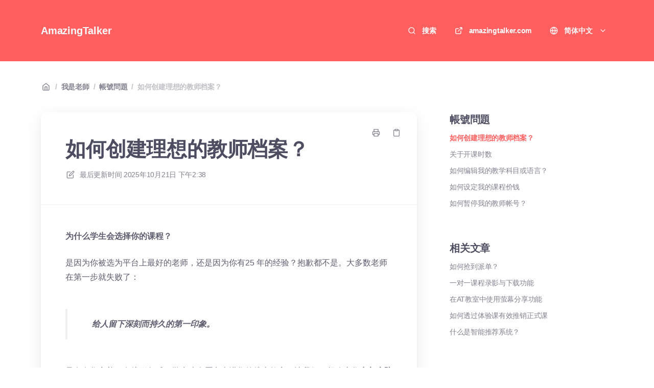

--- FILE ---
content_type: text/html; charset=utf-8
request_url: https://amazingtalker.elevio.help/zh/articles/603
body_size: 14113
content:
<!DOCTYPE html>
<html lang="zh">
  <head prefix="og: http://ogp.me/ns#">
    <title>如何创建理想的教师档案？</title>
    <style>
      body {
        margin: 0;
      }
      .elevio-kb-wrapper {
        -webkit-box-align: center;
        -ms-flex-align: center;
        align-items: center;
        color: #3e4c59;
        display: -webkit-box;
        display: -ms-flexbox;
        display: flex;
        height: 100vh;
        -webkit-box-orient: vertical;
        -webkit-box-direction: normal;
        -ms-flex-direction: column;
        flex-direction: column;
        -webkit-box-pack: center;
        -ms-flex-pack: center;
        justify-content: center;
      }
      .elevio-kb-loading-spinner {
        -webkit-animation-name: elevio-kb-spin;
        animation-name: elevio-kb-spin;
        -webkit-animation-duration: 800ms;
        animation-duration: 800ms;
        -webkit-animation-iteration-count: infinite;
        animation-iteration-count: infinite;
        -webkit-animation-timing-function: linear;
        animation-timing-function: linear;
        block-size: 1.25rem;
        fill: #5644d8;
        inline-size: 1.25rem;
        padding: 0.25rem;
      }
      @-webkit-keyframes elevio-kb-spin {
        from {
          -webkit-transform: rotate(0deg);
          transform: rotate(0deg);
        }
        to {
          -webkit-transform: rotate(360deg);
          transform: rotate(360deg);
        }
      }
      @keyframes elevio-kb-spin {
        from {
          -webkit-transform: rotate(0deg);
          transform: rotate(0deg);
        }
        to {
          -webkit-transform: rotate(360deg);
          transform: rotate(360deg);
        }
      }
    </style>

     
    <link rel="canonical" href="https://amazingtalker.elevio.help/zh/articles/603" />
    <meta property="og:url" content="https://amazingtalker.elevio.help/zh/articles/603" />
      
 
  <meta name="keywords" content="老師頁 老師檔案 創建老師頁 創建老師檔案 教師簡介頁面 老師牆 老師個人資料 teacher page teacher profile Create teacher page Create teacher profile Teacher profile page teacher wall new profile page"></meta>

<meta name="description" content=""></meta>
<meta property="og:description" content=""></meta>


<script type="application/ld+json">{"mainEntity":[{"@type":"Question","name":"如何创建理想的教师档案？","acceptedAnswer":{"@type":"Answer","text":"为什么学生会选择你的课程？\n是因为你被选为平台上最好的老师，还是因为你有25 年的经验？抱歉都不是。大多数老师在第一步就失败了：\n给人留下深刻而持久的第一印象。\n只有在您完善了在线形象后，学生才会愿意走进您的线上教室。让我们一起改变您在每个阶段展示自己的方式。\n1. 聊天室\n该平台将为每个新生匹配大约3 名教师。这是根据学生的需要、预算和可用性来完成的。因此，您将与其他具有相似背景的老师并排展示。你该如何脱颖而出？ \n请在您的首页中间找到教师常用功能，来编辑您的教师页面：\n\n📌 关键点1 - 头像\n拥有清晰专业的个人资料图片至关重要。说直白一点就是大家都会「以貌取人」。 \n📲使用这些应用程序编辑您的个人资料图片\n Click the photo to enlarge\n如何拍一张好的头像\n📌 关键点2 - 标题\n在您的标题中包含您的专业知识和独树一帜的特征。标题不仅提供信息，还需要吸引学生阅读更多内容并与您互动。\n\n2. 老师墙\n“教师墙”是学生可以手动浏览访问的教师公共列表。这不是您的普通简介，您应该在此处将您的个人资料视为您的“教师广告”。\n每卖出一门课，你在老师墙的排名就会上升，从而获得更多的曝光率。这意味着您的个人资料正在和AmazingTalker 提供的最好教师们做比较。以下是您可以脱颖而出的方法：\n\n\n\n📌重点\n让您的介绍简单而高效→ 通过添加表情符号突出显示内容以提高可读性。专注于关键信息而不是长句。\n Click the photo to enlarge\n3.教师简介页面\n恭喜！学生点击了您的个人资料：您现在有5 秒钟的时间说服他们留下来。这是用户决定是否继续阅读所需的平均时间。不要恐慌。以下是需要注意的事项：\n📌重点1\n做一个要点介绍。前3 行需要清晰列出你的优势，让学生信服，认为你值得多读。\n我们发现，句子优美优雅的效率极低。相反，使用格式化技术可以让您直截了当。\n要点列表：\n浓缩精华\n让你多说少写\n明白我们的意思了吗？\n很好。\n📌重点2\n使用段落并优先考虑内容。冗长而杂乱无章的段落阅读起来令人筋疲力尽。帮学生一个忙，从最重要的部分开始定义清晰的部分。把它分成几段，让查找信息变得轻而易举。\n\n\n☑️ 使用此清单查看您更新的个人资料\n照片\n☑ 清晰的脸（需要遮住大部分照片）\n☑ 清晰的背景\n☑ 友善\n标题\n☑ 姓名\n☑ 专业\n☑ 表情符号\n教师墙说明\n☑ 只有短句或关键词\n☑ 表情符号\n个人资料页面说明\n☑ 要点介绍\n☑分段组织\n☑ 短句/无长段\n☑ 有说服力和吸引力\nPS ：需要查看您全新的个人资料页面，但找不到链接？按照下面.gif 中的说明进行操作。\n\n"}}],"@context":"http://schema.org","@type":"FAQPage","name":"如何创建理想的教师档案？","headline":"如何创建理想的教师档案？","author":{"@type":"Person","name":"CS Team","image":"https://www.gravatar.com/avatar/0303636d6a59b33e83391d50c842421f?e=contact@amazingtalker.com&s=300&d=https%3A%2F%2Fui-avatars.com%2Fapi%2F/CS%2BTeam/300/69D59A/FFF/2/0.40"},"copyrightHolder":{"@type":"Organization","name":"AmazingTalker"},"publisher":{"@type":"Organization","name":"AmazingTalker"},"url":"https://amazingtalker.elevio.help/zh/articles/603","image":null,"mainEntityOfPage":"https://amazingtalker.elevio.help/zh/articles/603","dateCreated":"2022-06-24","datePublished":"2025-10-21","dateModified":"2025-10-21"}</script> 

    <meta charset="utf-8" />
    <meta http-equiv="X-UA-Compatible" content="IE=edge" />
    <meta name="viewport" content="width=device-width, initial-scale=1" />

    
    <link
      rel="shortcut icon"
      type="image/png"
      href="https://cdn.elev.io/kb/v2/themes/2/b2b1ed2b-1f59-4e07-b67c-d26c57e67119/assets/favicon.ico"
    />
    

    <link rel="stylesheet" href="https://cdn.elev.io/kb/v2/themes/2/b2b1ed2b-1f59-4e07-b67c-d26c57e67119/styles.css" />
    <link rel="stylesheet" href="https://cdn.elev.io/kb/v2/deployed/59e371d229f1e/8c77feca-1305-4c2e-a605-b29a0c1adff4/styles-snippet.css" />

    <!-- <script
      src="https://js.sentry-cdn.com/7fb0ca92ae2d4dc49fffbe1b145e4511.min.js"
      crossorigin="anonymous"
    ></script> -->

    <script
      defer
      type="text/javascript"
      src="https://cdn.elev.io/kb/v2/themes/2/b2b1ed2b-1f59-4e07-b67c-d26c57e67119/localisation/zh/lang.js"
    ></script>
    <script
      defer
      type="text/javascript"
      src="https://cdn.elev.io/kb/v2/deployed/59e371d229f1e/8c77feca-1305-4c2e-a605-b29a0c1adff4/localisation/zh/lang-snippet.js"
    ></script>

    
    <script type="text/javascript" defer src="https://cdn.elev.io/kb/v2/themes/2/b2b1ed2b-1f59-4e07-b67c-d26c57e67119/script.js"></script>
    
  </head>

  <body class="logged-out article-page">
    <div id="kb-target">
      <div class="elevio-kb-wrapper">
        <svg class="elevio-kb-loading-spinner" viewBox="0 0 24 24">
          <path
            d="M9.65892 0.230582C11.9867 -0.232441 14.3995 0.00519931 16.5922 0.913451C18.7849 1.8217 20.6591 3.35977 21.9776 5.33316C23.2962 7.30655 24 9.62663 24 12H20C20 10.4178 19.5308 8.87104 18.6518 7.55544C17.7727 6.23985 16.5233 5.21447 15.0615 4.60897C13.5997 4.00347 11.9911 3.84504 10.4393 4.15372C8.88744 4.4624 7.46197 5.22433 6.34315 6.34315C5.22433 7.46197 4.4624 8.88744 4.15372 10.4393C3.84504 11.9911 4.00347 13.5997 4.60897 15.0615C5.21447 16.5233 6.23985 17.7727 7.55544 18.6518C8.87104 19.5308 10.4178 20 12 20V24C9.62663 24 7.30655 23.2962 5.33316 21.9776C3.35977 20.6591 1.8217 18.7849 0.913451 16.5922C0.00519943 14.3995 -0.232441 11.9867 0.230582 9.65892C0.693605 7.33115 1.83649 5.19295 3.51472 3.51472C5.19295 1.83649 7.33115 0.693605 9.65892 0.230582Z"
          />
        </svg>
      </div>
    </div>

    <script>
      window.companyUid = '59e371d229f1e';
      window.companyName = 'AmazingTalker';
      window.companyUrl = 'https://amazingtalker.com';
      window.whitelabelEnabled = true;
      window.feedbackEnabled = true;
      window.feedbackEmailFieldHidden = false;
      window.searchAsYouTypeEnabled = false;
      window.agentLoginEnabled = false;
      window.ssoEnabled = false;
      window.ssoForced = false;
      window.ssoUrl = '';
      window.cname = '';
      window.subdomain = 'amazingtalker';
      window.languageId = 'zh';
      window.baseUrl = 'https://amazingtalker.elevio.help';
      window.supportedLanguages = JSON.parse('[{"id":"en","englishName":"English","nativeName":"English"},{"id":"es","englishName":"Spanish","nativeName":"Español"},{"id":"fr","englishName":"French","nativeName":"Français"},{"id":"ja","englishName":"Japanese","nativeName":"日本語"},{"id":"ko","englishName":"Korean","nativeName":"한국어"},{"id":"pt","englishName":"Portuguese","nativeName":"Português"},{"id":"th","englishName":"Thai","nativeName":"ภาษาไทย"},{"id":"zh","englishName":"Simplified Chinese","nativeName":"简体中文"},{"id":"zh-hant","englishName":"Traditional Chinese","nativeName":"繁体中文"}]');
      window.initialData = JSON.parse('{"page":{"pageType":"article","articleId":"603","data":{"article":{"id":"603","title":"如何创建理想的教师档案？","slug":"603","summary":null,"body":"\\u003Cp\\u003E\\u003Cstrong\\u003E为什么学生会选择你的课程？\\u003C\\u002Fstrong\\u003E\\u003C\\u002Fp\\u003E\\u003Cp\\u003E是因为你被选为平台上最好的老师，还是因为你有25 年的经验？抱歉都不是。大多数老师在第一步就失败了：\\u003C\\u002Fp\\u003E\\u003Cblockquote\\u003E\\u003Cp\\u003E\\u003Cstrong\\u003E给人留下深刻而持久的第一印象。\\u003C\\u002Fstrong\\u003E\\u003C\\u002Fp\\u003E\\u003C\\u002Fblockquote\\u003E\\u003Cp\\u003E只有在您完善了在线形象后，学生才会愿意走进您的线上教室。让我们一起改变您\\u003Cstrong\\u003E在每个阶段展示自己的方式。\\u003C\\u002Fstrong\\u003E\\u003C\\u002Fp\\u003E\\u003Ch2\\u003E\\u003Cstrong\\u003E1. 聊天室\\u003C\\u002Fstrong\\u003E\\u003C\\u002Fh2\\u003E\\u003Cp\\u003E该平台将为每个新生匹配大约3 名教师。这是根据学生的需要、预算和可用性来完成的。因此，您将与其他具有相似背景的老师并排展示。你该如何脱颖而出？ \\u003Cimg src=\\"https:\\u002F\\u002Fcdn.elev.io\\u002Ffile\\u002Fuploads\\u002FNghOtOX_g10TRReQwhEzDWJ-7jPNpvAlyjcyiqjPA6E\\u002FVaQ1ESFI3WzgEh_0_dksGDvygTAdcNSTwAXi9phCY1o\\u002F1712208650739-x04.png\\" class=\\"fr-fic fr-dii\\"\\u003E\\u003C\\u002Fp\\u003E\\u003Ch3\\u003E\\u003Cstrong\\u003E\\u003Cu\\u003E请在您的首页中间找到教师常用功能，来编辑您的教师页面：\\u003C\\u002Fu\\u003E\\u003C\\u002Fstrong\\u003E\\u003C\\u002Fh3\\u003E\\u003Cp\\u003E\\u003Cimg src=\\"https:\\u002F\\u002Fcdn.elev.io\\u002Ffile\\u002Fuploads\\u002FNghOtOX_g10TRReQwhEzDWJ-7jPNpvAlyjcyiqjPA6E\\u002FvN79gUQmhlNW7JpWDTVSIFCaaJdj2s5qya2k1WJCKe4\\u002F2024-03-14140954-nTs.png\\" class=\\"fr-fic fr-dii\\"\\u003E\\u003C\\u002Fp\\u003E\\u003Ch3\\u003E\\u003Cstrong\\u003E📌 关键点1 - 头像\\u003C\\u002Fstrong\\u003E\\u003C\\u002Fh3\\u003E\\u003Cp\\u003E拥有清晰专业的个人资料图片至关重要。说直白一点就是大家都会「以貌取人」。 \\u003Cstrong\\u003E\\u003Cstrong\\u003E\\u003Cimg src=\\"https:\\u002F\\u002Fcdn.elev.io\\u002Ffile\\u002Fuploads\\u002FNghOtOX_g10TRReQwhEzDWJ-7jPNpvAlyjcyiqjPA6E\\u002FzOCdyAqMo73D6lCedqMFPFLWB3Bo3N1lHKCzAooUxvk\\u002F1712208650561-OE0.png\\" class=\\"fr-fic fr-dii\\"\\u003E\\u003C\\u002Fstrong\\u003E\\u003Cbr\\u003E\\u003C\\u002Fstrong\\u003E\\u003C\\u002Fp\\u003E\\u003Cul\\u003E\\u003Cli\\u003E\\u003Cp\\u003E📲\\u003Cem\\u003E\\u003Cstrong\\u003E使用这些应用程序编辑您的个人资料图片\\u003C\\u002Fstrong\\u003E\\u003C\\u002Fem\\u003E\\u003Cstrong\\u003E\\u003Cbr\\u003E\\u003C\\u002Fstrong\\u003E\\u003C\\u002Fp\\u003E\\u003C\\u002Fli\\u003E\\u003C\\u002Ful\\u003E\\u003Cp\\u003E\\u003Cspan contenteditable=\\"false\\" draggable=\\"false\\"\\u003E\\u003Cimg src=\\"https:\\u002F\\u002Fcdn.elev.io\\u002Ffile\\u002Fuploads\\u002FNghOtOX_g10TRReQwhEzDWJ-7jPNpvAlyjcyiqjPA6E\\u002FZbwLXZhhQIyk3QzW6NvG1TqW-5GuTTB3IRhpOBC3fWI\\u002FCapture d’écran 2022-05-25 à 13.42.24-0do.png\\" class=\\"fr-fic fr-dii\\"\\u003E \\u003Cspan contenteditable=\\"true\\" spellcheck=\\"false\\"\\u003EClick the photo to enlarge\\u003C\\u002Fspan\\u003E\\u003C\\u002Fspan\\u003E\\u003C\\u002Fp\\u003E\\u003Cul\\u003E\\u003Cli\\u003E\\u003Cp\\u003E\\u003Ca href=\\"https:\\u002F\\u002Ffixthephoto.com\\u002Fhow-to-take-a-good-profile-picture.html\\"\\u003E如何拍一张好的头像\\u003C\\u002Fa\\u003E\\u003C\\u002Fp\\u003E\\u003C\\u002Fli\\u003E\\u003C\\u002Ful\\u003E\\u003Ch3\\u003E\\u003Cstrong\\u003E📌 关键点2 - 标题\\u003C\\u002Fstrong\\u003E\\u003C\\u002Fh3\\u003E\\u003Cp\\u003E在您的标题中包含您的专业知识和独树一帜的特征。标题不仅提供信息，还需要吸引学生阅读更多内容并与您互动。\\u003C\\u002Fp\\u003E\\u003Cp\\u003E\\u003Cimg src=\\"https:\\u002F\\u002Fcdn.elev.io\\u002Ffile\\u002Fuploads\\u002FNghOtOX_g10TRReQwhEzDWJ-7jPNpvAlyjcyiqjPA6E\\u002FM0i4dOxDEzptaFBkhoNq-_qXqvV-QezsS7-WuQ-AB7c\\u002F1712208650268-yes.png\\" class=\\"fr-fic fr-dii\\"\\u003E\\u003C\\u002Fp\\u003E\\u003Ch2\\u003E\\u003Cstrong\\u003E2. 老师墙\\u003C\\u002Fstrong\\u003E\\u003C\\u002Fh2\\u003E\\u003Cp\\u003E&ldquo;教师墙&rdquo;是学生可以手动浏览访问的教师公共列表。这不是您的普通简介，您应该在此处将您的个人资料视为您的&ldquo;教师广告&rdquo;。\\u003C\\u002Fp\\u003E\\u003Cblockquote\\u003E\\u003Cp\\u003E每卖出一门课，你在老师墙的排名就会上升，从而获得更多的曝光率。这意味着您的个人资料正在和AmazingTalker 提供的最好教师们做比较。以下是您可以脱颖而出的方法：\\u003C\\u002Fp\\u003E\\u003C\\u002Fblockquote\\u003E\\u003Ch3\\u003E\\u003Cstrong\\u003E\\u003Cp\\u003E\\u003Cimg src=\\"https:\\u002F\\u002Fcdn.elev.io\\u002Ffile\\u002Fuploads\\u002FNghOtOX_g10TRReQwhEzDWJ-7jPNpvAlyjcyiqjPA6E\\u002FHHl0qStD0ceS53dUk44ujv1m1kuPrCtaksGUZZO7nes\\u002F1712208650910-tms.png\\" class=\\"fr-fic fr-dii\\"\\u003E\\u003C\\u002Fp\\u003E\\u003Cp\\u003E\\u003Cbr\\u003E\\u003C\\u002Fp\\u003E\\u003C\\u002Fstrong\\u003E\\u003C\\u002Fh3\\u003E\\u003Ch3\\u003E\\u003Cp\\u003E\\u003Cstrong\\u003E\\u003Cbr\\u003E\\u003C\\u002Fstrong\\u003E\\u003C\\u002Fp\\u003E\\u003Cstrong\\u003E📌重点\\u003C\\u002Fstrong\\u003E\\u003C\\u002Fh3\\u003E\\u003Cp\\u003E让您的介绍简单而高效&rarr; 通过添加表情符号突出显示内容以提高可读性。\\u003Cstrong\\u003E专注于关键信息而不是长句。\\u003C\\u002Fstrong\\u003E\\u003C\\u002Fp\\u003E\\u003Cp\\u003E\\u003Cspan contenteditable=\\"false\\" draggable=\\"false\\"\\u003E\\u003Cimg src=\\"https:\\u002F\\u002Fcdn.elev.io\\u002Ffile\\u002Fuploads\\u002FNghOtOX_g10TRReQwhEzDWJ-7jPNpvAlyjcyiqjPA6E\\u002FupvAgUY_hIjanGyjFClQ_KLqWqsuslbm-YASwsQ6-Do\\u002FCapture d’écran 2022-05-24 à 19.19.32-Pqc.png\\" class=\\"fr-fic fr-dii\\"\\u003E \\u003Cspan contenteditable=\\"true\\" spellcheck=\\"false\\"\\u003E\\u003Cspan contenteditable=\\"true\\" spellcheck=\\"false\\"\\u003EClick the photo to enlarge\\u003C\\u002Fspan\\u003E\\u003C\\u002Fspan\\u003E\\u003C\\u002Fspan\\u003E\\u003C\\u002Fp\\u003E\\u003Ch2\\u003E\\u003Cstrong\\u003E3.教师简介页面\\u003C\\u002Fstrong\\u003E\\u003C\\u002Fh2\\u003E\\u003Cp\\u003E恭喜！学生点击了您的个人资料：您现在有\\u003Cstrong\\u003E5 秒钟的时间说服他们留下来\\u003C\\u002Fstrong\\u003E。这是用户决定是否继续阅读所需的平均时间。不要恐慌。以下是需要注意的事项：\\u003C\\u002Fp\\u003E\\u003Ch3\\u003E\\u003Cstrong\\u003E📌重点1\\u003C\\u002Fstrong\\u003E\\u003C\\u002Fh3\\u003E\\u003Cp\\u003E做一个要点介绍。\\u003Cstrong\\u003E前3 行需要清晰列出你的优势，让学生信服\\u003C\\u002Fstrong\\u003E，认为你值得多读。\\u003C\\u002Fp\\u003E\\u003Cblockquote\\u003E\\u003Cp\\u003E我们发现，句子优美优雅的效率极低。相反，使用格式化技术可以让您直截了当。\\u003C\\u002Fp\\u003E\\u003C\\u002Fblockquote\\u003E\\u003Cp\\u003E\\u003Cstrong\\u003E要点列表：\\u003C\\u002Fstrong\\u003E\\u003C\\u002Fp\\u003E\\u003Cul\\u003E\\u003Cli\\u003E浓缩精华\\u003C\\u002Fli\\u003E\\u003Cli\\u003E让你\\u003Cstrong\\u003E多\\u003C\\u002Fstrong\\u003E\\u003Cstrong\\u003E说\\u003C\\u002Fstrong\\u003E\\u003Cstrong\\u003E少写\\u003C\\u002Fstrong\\u003E\\u003C\\u002Fli\\u003E\\u003Cli\\u003E明白我们的意思了吗？\\u003C\\u002Fli\\u003E\\u003Cli\\u003E很好。\\u003C\\u002Fli\\u003E\\u003C\\u002Ful\\u003E\\u003Ch3\\u003E\\u003Cstrong\\u003E📌重点2\\u003C\\u002Fstrong\\u003E\\u003C\\u002Fh3\\u003E\\u003Cp\\u003E使用段落并优先考虑内容。\\u003Cstrong\\u003E冗长而杂乱无章的段落\\u003C\\u002Fstrong\\u003E阅读起来令人筋疲力尽。帮学生一个忙，从最重要的部分开始定义清晰的部分。把它分成几段，让查找信息变得轻而易举。\\u003C\\u002Fp\\u003E\\u003Cp\\u003E\\u003Cimg src=\\"https:\\u002F\\u002Fcdn.elev.io\\u002Ffile\\u002Fuploads\\u002FNghOtOX_g10TRReQwhEzDWJ-7jPNpvAlyjcyiqjPA6E\\u002FNkLHc7jyYg053XHXFq_P6KtbUxQM2odGXgexjvBc9Hs\\u002F1656072881768-xTM.png\\" class=\\"fr-fic fr-dii\\"\\u003E\\u003C\\u002Fp\\u003E\\u003Ch2\\u003E\\u003Cbr\\u003E\\u003C\\u002Fh2\\u003E\\u003Ch2\\u003E☑️ 使用此清单查看您更新的个人资料\\u003C\\u002Fh2\\u003E\\u003Cp\\u003E\\u003Cstrong\\u003E照片\\u003C\\u002Fstrong\\u003E\\u003C\\u002Fp\\u003E\\u003Cp\\u003E☑ 清晰的脸（需要遮住大部分照片）\\u003C\\u002Fp\\u003E\\u003Cp\\u003E☑ 清晰的背景\\u003C\\u002Fp\\u003E\\u003Cp\\u003E☑ 友善\\u003C\\u002Fp\\u003E\\u003Chr\\u003E\\u003Cp\\u003E\\u003Cstrong\\u003E标题\\u003C\\u002Fstrong\\u003E\\u003C\\u002Fp\\u003E\\u003Cp\\u003E☑ 姓名\\u003C\\u002Fp\\u003E\\u003Cp\\u003E☑ 专业\\u003C\\u002Fp\\u003E\\u003Cp\\u003E☑ 表情符号\\u003C\\u002Fp\\u003E\\u003Chr\\u003E\\u003Cp\\u003E\\u003Cstrong\\u003E教师墙说明\\u003C\\u002Fstrong\\u003E\\u003C\\u002Fp\\u003E\\u003Cp\\u003E☑ 只有短句或关键词\\u003C\\u002Fp\\u003E\\u003Cp\\u003E☑ 表情符号\\u003C\\u002Fp\\u003E\\u003Chr\\u003E\\u003Cp\\u003E\\u003Cstrong\\u003E个人资料页面说明\\u003C\\u002Fstrong\\u003E\\u003C\\u002Fp\\u003E\\u003Cp\\u003E☑ 要点介绍\\u003C\\u002Fp\\u003E\\u003Cp\\u003E☑\\u003Cspan style=\\"background-color: transparent;\\"\\u003E分段组织\\u003C\\u002Fspan\\u003E\\u003C\\u002Fp\\u003E\\u003Cp\\u003E☑ 短句\\u002F无长段\\u003C\\u002Fp\\u003E\\u003Cp\\u003E☑ 有说服力和吸引力\\u003C\\u002Fp\\u003E\\u003Cp\\u003E\\u003Cstrong\\u003EPS\\u003C\\u002Fstrong\\u003E ：需要查看您全新的个人资料页面，但找不到链接？按照下面.gif 中的说明进行操作。\\u003C\\u002Fp\\u003E\\u003Cp\\u003E\\u003Cimg src=\\"https:\\u002F\\u002Fcdn.elev.io\\u002Ffile\\u002Fuploads\\u002FNghOtOX_g10TRReQwhEzDWJ-7jPNpvAlyjcyiqjPA6E\\u002FnvTwDjeQ1ZYSQrZA9LO4XW00bwf1ENORii28ih2hNq8\\u002FView profile-5ak.gif\\" class=\\"fr-fic fr-dib\\"\\u003E\\u003C\\u002Fp\\u003E\\u003Cp\\u003E\\u003Cbr\\u003E\\u003C\\u002Fp\\u003E","bodyText":"为什么学生会选择你的课程？\\n是因为你被选为平台上最好的老师，还是因为你有25 年的经验？抱歉都不是。大多数老师在第一步就失败了：\\n给人留下深刻而持久的第一印象。\\n只有在您完善了在线形象后，学生才会愿意走进您的线上教室。让我们一起改变您在每个阶段展示自己的方式。\\n1. 聊天室\\n该平台将为每个新生匹配大约3 名教师。这是根据学生的需要、预算和可用性来完成的。因此，您将与其他具有相似背景的老师并排展示。你该如何脱颖而出？ \\n请在您的首页中间找到教师常用功能，来编辑您的教师页面：\\n\\n📌 关键点1 - 头像\\n拥有清晰专业的个人资料图片至关重要。说直白一点就是大家都会「以貌取人」。 \\n📲使用这些应用程序编辑您的个人资料图片\\n Click the photo to enlarge\\n如何拍一张好的头像\\n📌 关键点2 - 标题\\n在您的标题中包含您的专业知识和独树一帜的特征。标题不仅提供信息，还需要吸引学生阅读更多内容并与您互动。\\n\\n2. 老师墙\\n“教师墙”是学生可以手动浏览访问的教师公共列表。这不是您的普通简介，您应该在此处将您的个人资料视为您的“教师广告”。\\n每卖出一门课，你在老师墙的排名就会上升，从而获得更多的曝光率。这意味着您的个人资料正在和AmazingTalker 提供的最好教师们做比较。以下是您可以脱颖而出的方法：\\n\\n\\n\\n📌重点\\n让您的介绍简单而高效→ 通过添加表情符号突出显示内容以提高可读性。专注于关键信息而不是长句。\\n Click the photo to enlarge\\n3.教师简介页面\\n恭喜！学生点击了您的个人资料：您现在有5 秒钟的时间说服他们留下来。这是用户决定是否继续阅读所需的平均时间。不要恐慌。以下是需要注意的事项：\\n📌重点1\\n做一个要点介绍。前3 行需要清晰列出你的优势，让学生信服，认为你值得多读。\\n我们发现，句子优美优雅的效率极低。相反，使用格式化技术可以让您直截了当。\\n要点列表：\\n浓缩精华\\n让你多说少写\\n明白我们的意思了吗？\\n很好。\\n📌重点2\\n使用段落并优先考虑内容。冗长而杂乱无章的段落阅读起来令人筋疲力尽。帮学生一个忙，从最重要的部分开始定义清晰的部分。把它分成几段，让查找信息变得轻而易举。\\n\\n\\n☑️ 使用此清单查看您更新的个人资料\\n照片\\n☑ 清晰的脸（需要遮住大部分照片）\\n☑ 清晰的背景\\n☑ 友善\\n标题\\n☑ 姓名\\n☑ 专业\\n☑ 表情符号\\n教师墙说明\\n☑ 只有短句或关键词\\n☑ 表情符号\\n个人资料页面说明\\n☑ 要点介绍\\n☑分段组织\\n☑ 短句\\u002F无长段\\n☑ 有说服力和吸引力\\nPS ：需要查看您全新的个人资料页面，但找不到链接？按照下面.gif 中的说明进行操作。\\n\\n","keywords":["老師頁","老師檔案","創建老師頁","創建老師檔案","教師簡介頁面","老師牆","老師個人資料","teacher page","teacher profile","Create teacher page","Create teacher profile","Teacher profile page","teacher wall","new profile page"],"accessControl":{"access":"PUBLIC","isInternal":false,"smartGroups":[]},"featuredImageUrl":null,"createdAt":1656072741000,"lastUpdatedAt":1761057483000,"lastPublishedAt":1761057483000,"author":{"id":"32807","name":"CS Team","avatar":"https:\\u002F\\u002Fwww.gravatar.com\\u002Favatar\\u002F0303636d6a59b33e83391d50c842421f?e=contact@amazingtalker.com&s=300&d=https%3A%2F%2Fui-avatars.com%2Fapi%2F\\u002FCS%2BTeam\\u002F300\\u002F69D59A\\u002FFFF\\u002F2\\u002F0.40"},"wordCount":86,"category":{"id":"230","title":"帳號問題","slug":"230","featuredImageUrl":null,"articles":{"results":[{"id":"603","title":"如何创建理想的教师档案？","slug":"603","summary":null,"lastPublishedAt":1761057483000,"accessControl":{"access":"PUBLIC","isInternal":false}},{"id":"617","title":"关于开课时数","slug":"617","summary":null,"lastPublishedAt":1761057860000,"accessControl":{"access":"PUBLIC","isInternal":false}},{"id":"219","title":"如何编辑我的教学科目或语言？","slug":"219","summary":null,"lastPublishedAt":1761581322000,"accessControl":{"access":"PUBLIC","isInternal":false}},{"id":"305","title":"如何设定我的课程价钱","slug":"305","summary":null,"lastPublishedAt":1761581619000,"accessControl":{"access":"PUBLIC","isInternal":false}},{"id":"596","title":"如何暂停我的教师帐号？","slug":"596","summary":null,"lastPublishedAt":1761585122000,"accessControl":{"access":"PUBLIC","isInternal":false}}],"pageInfo":{"totalCount":5}},"parentCategory":{"id":"228","title":"我是老師","slug":"228","featuredImageUrl":null,"articles":{"results":[],"pageInfo":{"totalCount":0}}},"subCategories":[]}},"relatedArticles":{"results":[{"id":"605","title":"如何抢到派单？","slug":"605","summary":null,"lastPublishedAt":1761060775000,"category":{"id":"233"},"accessControl":{"access":"PUBLIC","isInternal":false}},{"id":"663","title":"一对一课程录影与下载功能","slug":"663","summary":null,"lastPublishedAt":1761587334000,"category":{"id":"223"},"accessControl":{"access":"PUBLIC","isInternal":false}},{"id":"1163","title":"在AT教室中使用萤幕分享功能","slug":"1163-at","summary":null,"lastPublishedAt":1757510521000,"category":{"id":"231"},"accessControl":{"access":"PUBLIC","isInternal":false}},{"id":"620","title":"如何透过体验课有效推销正式课","slug":"620","summary":null,"lastPublishedAt":1757335770000,"category":{"id":"231"},"accessControl":{"access":"PUBLIC","isInternal":false}},{"id":"639","title":"什么是智能推荐系统？","slug":"639","summary":null,"lastPublishedAt":1761058109000,"category":{"id":"233"},"accessControl":{"access":"PUBLIC","isInternal":false}}],"pageInfo":{"totalCount":118}}}},"categoryTree":{"categories":[{"id":"330","title":"系統公告","slug":"330","featuredImageUrl":null,"articles":{"results":[{"id":"1160","title":"您将进入全新线上教室！立即了解如何打造最佳课程体验","slug":"1160","summary":null,"lastPublishedAt":1757416936000,"accessControl":{"access":"PUBLIC","isInternal":false}},{"id":"1136","title":"【重要通知】反诈骗公告","slug":"1136","summary":null,"lastPublishedAt":1761061689000,"accessControl":{"access":"PUBLIC","isInternal":false}},{"id":"1159","title":"10\\u002F20 15:30 (GMT+8) 因AWS全球服務異常導致無法上課問題 將於10\\u002F23 17:00陸續發出補償","slug":"1159-10-20-15-30-gmt-8-aws-10-23-17-00","summary":null,"lastPublishedAt":1761121193000,"accessControl":{"access":"PUBLIC","isInternal":false}},{"id":"1145","title":"For Study Buddy VIPs: Share in the community and get $20!","slug":"1145-for-study-buddy-vips-share-in-the-community-and-get-20","summary":null,"lastPublishedAt":1761070366000,"accessControl":{"access":"PUBLIC","isInternal":false}},{"id":"1146","title":"學伴VIP專屬 社群 Po 拿20美金活動","slug":"1146-vip-po-20","summary":null,"lastPublishedAt":1704437764000,"accessControl":{"access":"PUBLIC","isInternal":false}},{"id":"1201","title":"如何理解与善用「行为评分」？","slug":"1201","summary":null,"lastPublishedAt":1757051098000,"accessControl":{"access":"PUBLIC","isInternal":false}},{"id":"1196","title":"每周预约：设定、修改与常见问题解答","slug":"1196","summary":null,"lastPublishedAt":1761580461000,"accessControl":{"access":"PUBLIC","isInternal":false}},{"id":"1199","title":"每周预约：设定、修改与常见问题解答-老师","slug":"1199","summary":null,"lastPublishedAt":1761580521000,"accessControl":{"access":"PUBLIC","isInternal":false}},{"id":"1192","title":"取消服务费改制：订阅方案提供预约弹性","slug":"1192","summary":null,"lastPublishedAt":1761580952000,"accessControl":{"access":"PUBLIC","isInternal":false}},{"id":"1203","title":"如何理解与善用「卖正式课率」与「体验课关键行为培训」？","slug":"1203","summary":null,"lastPublishedAt":1765953979000,"accessControl":{"access":"PUBLIC","isInternal":false}}],"pageInfo":{"totalCount":10}},"parentCategory":null,"subCategories":[]},{"id":"219","title":"我是學生","slug":"219","featuredImageUrl":null,"articles":{"results":[{"id":"1111","title":"如何在App上联系Amazing Talker客服团队？","slug":"1111-app-amazing-talker","summary":null,"lastPublishedAt":1756387905000,"accessControl":{"access":"PUBLIC","isInternal":false}}],"pageInfo":{"totalCount":1}},"parentCategory":null,"subCategories":[{"id":"220","title":"帳號設定","slug":"220","featuredImageUrl":null,"articles":{"results":[{"id":"863","title":"手机号码重复验证了，如何解除旧帐号中的号码绑定？","slug":"863","summary":null,"lastPublishedAt":1761058582000,"accessControl":{"access":"PUBLIC","isInternal":false}},{"id":"303","title":"如何更新个人资料？","slug":"303","summary":null,"lastPublishedAt":1761059833000,"accessControl":{"access":"PUBLIC","isInternal":false}},{"id":"248","title":"如何连结『线上行事历』提醒上课时间?","slug":"248","summary":null,"lastPublishedAt":1761062467000,"accessControl":{"access":"PUBLIC","isInternal":false}},{"id":"247","title":"我忘记帐号密码，如何重设密码？","slug":"247","summary":null,"lastPublishedAt":1761068720000,"accessControl":{"access":"PUBLIC","isInternal":false}},{"id":"1114","title":"无法登入AmazingTalker，如何寻求帮助？","slug":"1114-amazingtalker","summary":null,"lastPublishedAt":1761668193000,"accessControl":{"access":"PUBLIC","isInternal":false}},{"id":"1137","title":"无法登入帐号怎么办？","slug":"1137","summary":null,"lastPublishedAt":1761669404000,"accessControl":{"access":"PUBLIC","isInternal":false}},{"id":"1179","title":"登入后发现课程都不见了？","slug":"1179","summary":null,"lastPublishedAt":1761670960000,"accessControl":{"access":"PUBLIC","isInternal":false}},{"id":"677","title":"我可以建立多个AmazingTalker帐号吗？","slug":"677-amazingtalker","summary":null,"lastPublishedAt":1761587587000,"accessControl":{"access":"PUBLIC","isInternal":false}}],"pageInfo":{"totalCount":8}}},{"id":"221","title":"付款問題","slug":"221","featuredImageUrl":null,"articles":{"results":[{"id":"172","title":"我是用哪种货币向AmazingTalker 付款？","slug":"172-amazingtalker","summary":null,"lastPublishedAt":1760968703000,"accessControl":{"access":"PUBLIC","isInternal":false}},{"id":"337","title":"如何购买课程？","slug":"337","summary":null,"lastPublishedAt":1760971858000,"accessControl":{"access":"PUBLIC","isInternal":false}},{"id":"167","title":"如果信用卡交易失败，我该怎么办？","slug":"167","summary":null,"lastPublishedAt":1761058918000,"accessControl":{"access":"PUBLIC","isInternal":false}},{"id":"268","title":"如何使用AT 币购买课程？","slug":"268-at","summary":null,"lastPublishedAt":1761059326000,"accessControl":{"access":"PUBLIC","isInternal":false}},{"id":"270","title":"如何使用优惠券？","slug":"270","summary":null,"lastPublishedAt":1761062526000,"accessControl":{"access":"PUBLIC","isInternal":false}},{"id":"227","title":"什么是AT 币？","slug":"227-at","summary":null,"lastPublishedAt":1761068662000,"accessControl":{"access":"PUBLIC","isInternal":false}},{"id":"223","title":"我可以如何付款购买课堂？","slug":"223","summary":null,"lastPublishedAt":1761070503000,"accessControl":{"access":"PUBLIC","isInternal":false}},{"id":"226","title":"信用卡分期付款","slug":"226","summary":null,"lastPublishedAt":1761145076000,"accessControl":{"access":"PUBLIC","isInternal":false}},{"id":"1110","title":"在App如何使用AT 币购买课程？","slug":"1110-app-at","summary":null,"lastPublishedAt":1761667852000,"accessControl":{"access":"PUBLIC","isInternal":false}},{"id":"1122","title":"如何更改\\u002F 删除已储存的信用卡资料？","slug":"1122","summary":null,"lastPublishedAt":1761669155000,"accessControl":{"access":"PUBLIC","isInternal":false}},{"id":"340","title":"如何查看交易纪录、消费明细及发票？","slug":"340","summary":null,"lastPublishedAt":1761581851000,"accessControl":{"access":"PUBLIC","isInternal":false}},{"id":"398","title":"如何申请三联发票(统编)?","slug":"398","summary":null,"lastPublishedAt":1761584243000,"accessControl":{"access":"PUBLIC","isInternal":false}},{"id":"678","title":"如何领取或申请购买证明\\u002F收据明细\\u002F发票 ?","slug":"678","summary":null,"lastPublishedAt":1761587772000,"accessControl":{"access":"PUBLIC","isInternal":false}},{"id":"917","title":"付款失败怎么办，优惠券\\u002FAT币怎么取回?","slug":"917-at","summary":null,"lastPublishedAt":1761656028000,"accessControl":{"access":"PUBLIC","isInternal":false}}],"pageInfo":{"totalCount":14}}},{"id":"223","title":"平台功能","slug":"223","featuredImageUrl":null,"articles":{"results":[{"id":"243","title":"如何开始使用AmazingTalker？","slug":"243-amazingtalker","summary":null,"lastPublishedAt":1760971355000,"accessControl":{"access":"PUBLIC","isInternal":false}},{"id":"272","title":"如何为已完成的课程留下\\u002F 更改评价？","slug":"272","summary":null,"lastPublishedAt":1761059679000,"accessControl":{"access":"PUBLIC","isInternal":false}},{"id":"238","title":"如何联系老师？","slug":"238","summary":null,"lastPublishedAt":1761062321000,"accessControl":{"access":"PUBLIC","isInternal":false}},{"id":"211","title":"如何联系Amazing Talker客服团队？","slug":"211-amazing-talker","summary":null,"lastPublishedAt":1756387686000,"accessControl":{"access":"PUBLIC","isInternal":false}},{"id":"1102","title":"如何下载完课证明\\u002F学习证书？","slug":"1102","summary":null,"lastPublishedAt":1761656530000,"accessControl":{"access":"PUBLIC","isInternal":false}},{"id":"1153","title":"误点选回报问题该怎么办？","slug":"1153","summary":null,"lastPublishedAt":1761669952000,"accessControl":{"access":"PUBLIC","isInternal":false}},{"id":"1193","title":"学生如何取消\\u002F编辑订阅制？","slug":"1193","summary":null,"lastPublishedAt":1761672368000,"accessControl":{"access":"PUBLIC","isInternal":false}},{"id":"240","title":"如何使用智能教师推荐？","slug":"240","summary":null,"lastPublishedAt":1761581404000,"accessControl":{"access":"PUBLIC","isInternal":false}},{"id":"663","title":"一对一课程录影与下载功能","slug":"663","summary":null,"lastPublishedAt":1761587334000,"accessControl":{"access":"PUBLIC","isInternal":false}},{"id":"681","title":"新的AI 功能(AI English Coach) FAQ","slug":"681-ai-ai-english-coach-faq","summary":null,"lastPublishedAt":1761649072000,"accessControl":{"access":"PUBLIC","isInternal":false}},{"id":"683","title":"【免费家教】AI English Coach Bella，让你立即体验提升英语口说能力","slug":"683-ai-english-coach-bella","summary":null,"lastPublishedAt":1761649183000,"accessControl":{"access":"PUBLIC","isInternal":false}}],"pageInfo":{"totalCount":11}}},{"id":"224","title":"平台活動","slug":"224","featuredImageUrl":null,"articles":{"results":[{"id":"145","title":"了解「我的故事」","slug":"145","summary":null,"lastPublishedAt":1761149572000,"accessControl":{"access":"PUBLIC","isInternal":false}},{"id":"595","title":"学伴计画常见问题","slug":"595","summary":null,"lastPublishedAt":1761585049000,"accessControl":{"access":"PUBLIC","isInternal":false}},{"id":"608","title":"完课奖励金和三个月完成10堂课奖金（三个月挑战）是什么？","slug":"608-10","summary":null,"lastPublishedAt":1761585254000,"accessControl":{"access":"PUBLIC","isInternal":false}},{"id":"610","title":"符合活动门槛课程金额＆如何领取完课奖金","slug":"610","summary":null,"lastPublishedAt":1761585494000,"accessControl":{"access":"PUBLIC","isInternal":false}},{"id":"624","title":"如何成为学伴或邀请人?","slug":"624","summary":null,"lastPublishedAt":1761585877000,"accessControl":{"access":"PUBLIC","isInternal":false}}],"pageInfo":{"totalCount":5}}},{"id":"225","title":"課程預約問題","slug":"225","featuredImageUrl":null,"articles":{"results":[{"id":"222","title":"如何预约课程？","slug":"222","summary":null,"lastPublishedAt":1760971070000,"accessControl":{"access":"PUBLIC","isInternal":false}},{"id":"338","title":"如何更改\\u002F延期\\u002F取消已预约好的课程？","slug":"338","summary":null,"lastPublishedAt":1761060278000,"accessControl":{"access":"PUBLIC","isInternal":false}},{"id":"111","title":"已购买的课程有期限吗?","slug":"111","summary":null,"lastPublishedAt":1761061900000,"accessControl":{"access":"PUBLIC","isInternal":false}},{"id":"112","title":"如何延长课程包期限?","slug":"112","summary":null,"lastPublishedAt":1761068491000,"accessControl":{"access":"PUBLIC","isInternal":false}},{"id":"1134","title":"老师涨价了，我能够以原价续课吗？","slug":"1134","summary":null,"lastPublishedAt":1761669220000,"accessControl":{"access":"PUBLIC","isInternal":false}},{"id":"341","title":"如何查看剩余的课程堂数？","slug":"341","summary":null,"lastPublishedAt":1761581923000,"accessControl":{"access":"PUBLIC","isInternal":false}},{"id":"355","title":"临时需要取消课程怎么办？","slug":"355","summary":null,"lastPublishedAt":1761583992000,"accessControl":{"access":"PUBLIC","isInternal":false}}],"pageInfo":{"totalCount":7}}},{"id":"226","title":"申請退課","slug":"226","featuredImageUrl":null,"articles":{"results":[{"id":"1149","title":"如何在App上申请退课（AT币）？","slug":"1149-app-at","summary":null,"lastPublishedAt":1761149336000,"accessControl":{"access":"PUBLIC","isInternal":false}},{"id":"242","title":"如何申请退课（AT币）？","slug":"242-at","summary":null,"lastPublishedAt":1761150161000,"accessControl":{"access":"PUBLIC","isInternal":false}},{"id":"1109","title":"如何使用App申请退课？","slug":"1109-app","summary":null,"lastPublishedAt":1761666692000,"accessControl":{"access":"PUBLIC","isInternal":false}},{"id":"347","title":"如果取消课堂，我可以退款吗？","slug":"347","summary":null,"lastPublishedAt":1761583839000,"accessControl":{"access":"PUBLIC","isInternal":false}},{"id":"915","title":"什么是优惠扣回？","slug":"915","summary":null,"lastPublishedAt":1761655874000,"accessControl":{"access":"PUBLIC","isInternal":false}},{"id":"993","title":"如何办理退款(AT币)？","slug":"993-at","summary":null,"lastPublishedAt":1761656440000,"accessControl":{"access":"PUBLIC","isInternal":false}}],"pageInfo":{"totalCount":6}}},{"id":"227","title":"上課問題","slug":"227","featuredImageUrl":null,"articles":{"results":[{"id":"175","title":"课堂发生问题，该如何回报?","slug":"175","summary":null,"lastPublishedAt":1760968632000,"accessControl":{"access":"PUBLIC","isInternal":false}},{"id":"244","title":"第一次上课如何进教室？","slug":"244","summary":null,"lastPublishedAt":1757429201000,"accessControl":{"access":"PUBLIC","isInternal":false}},{"id":"1166","title":"准备使用AT 教室：学生指南\\n","slug":"1166-at","summary":null,"lastPublishedAt":1757416967000,"accessControl":{"access":"PUBLIC","isInternal":false}},{"id":"299","title":"课堂时间表是根据我的时区吗？","slug":"299","summary":null,"lastPublishedAt":1761581482000,"accessControl":{"access":"PUBLIC","isInternal":false}}],"pageInfo":{"totalCount":4}}}]},{"id":"228","title":"我是老師","slug":"228","featuredImageUrl":null,"articles":{"results":[],"pageInfo":{"totalCount":0}},"parentCategory":null,"subCategories":[{"id":"229","title":"申請流程","slug":"229","featuredImageUrl":null,"articles":{"results":[{"id":"253","title":"我要如何申请成为AmazingTalker教师","slug":"253-amazingtalker","summary":null,"lastPublishedAt":1756299505000,"accessControl":{"access":"PUBLIC","isInternal":false}},{"id":"308","title":"大头贴设定标准","slug":"308","summary":null,"lastPublishedAt":1761059911000,"accessControl":{"access":"PUBLIC","isInternal":false}},{"id":"239","title":"面试课程(Demo Class)是什么？","slug":"239-demo-class","summary":null,"lastPublishedAt":1761148034000,"accessControl":{"access":"PUBLIC","isInternal":false}},{"id":"251","title":"如何准备面试课？成为AmazingTalker教师的必备指南","slug":"251-amazingtalker","summary":null,"lastPublishedAt":1761150452000,"accessControl":{"access":"PUBLIC","isInternal":false}},{"id":"1182","title":"已通过面试，接下来呢？","slug":"1182","summary":null,"lastPublishedAt":1761671286000,"accessControl":{"access":"PUBLIC","isInternal":false}}],"pageInfo":{"totalCount":5}}},{"id":"230","title":"帳號問題","slug":"230","featuredImageUrl":null,"articles":{"results":[{"id":"603","title":"如何创建理想的教师档案？","slug":"603","summary":null,"lastPublishedAt":1761057483000,"accessControl":{"access":"PUBLIC","isInternal":false}},{"id":"617","title":"关于开课时数","slug":"617","summary":null,"lastPublishedAt":1761057860000,"accessControl":{"access":"PUBLIC","isInternal":false}},{"id":"219","title":"如何编辑我的教学科目或语言？","slug":"219","summary":null,"lastPublishedAt":1761581322000,"accessControl":{"access":"PUBLIC","isInternal":false}},{"id":"305","title":"如何设定我的课程价钱","slug":"305","summary":null,"lastPublishedAt":1761581619000,"accessControl":{"access":"PUBLIC","isInternal":false}},{"id":"596","title":"如何暂停我的教师帐号？","slug":"596","summary":null,"lastPublishedAt":1761585122000,"accessControl":{"access":"PUBLIC","isInternal":false}}],"pageInfo":{"totalCount":5}}},{"id":"231","title":"課程問題","slug":"231","featuredImageUrl":null,"articles":{"results":[{"id":"229","title":"新老师如何开始第一次课程？","slug":"229","summary":null,"lastPublishedAt":1757510813000,"accessControl":{"access":"PUBLIC","isInternal":false}},{"id":"204","title":"上课时网路连线不稳怎么办？","slug":"204","summary":null,"lastPublishedAt":1757510593000,"accessControl":{"access":"PUBLIC","isInternal":false}},{"id":"1163","title":"在AT教室中使用萤幕分享功能","slug":"1163-at","summary":null,"lastPublishedAt":1757510521000,"accessControl":{"access":"PUBLIC","isInternal":false}},{"id":"1169","title":"萤幕分享无法正常运作？","slug":"1169","summary":null,"lastPublishedAt":1757510727000,"accessControl":{"access":"PUBLIC","isInternal":false}},{"id":"1162","title":"启用 AT 教室中的麦克风和摄影机权限","slug":"1162-at","summary":null,"lastPublishedAt":1757510671000,"accessControl":{"access":"PUBLIC","isInternal":false}},{"id":"1168","title":"在AT 教室中让学生成为简报分享者","slug":"1168-at","summary":null,"lastPublishedAt":1757510762000,"accessControl":{"access":"PUBLIC","isInternal":false}},{"id":"1175","title":"为 macOS Catalina（10.15）及更高版本启用萤幕共享权限","slug":"1175-macos-catalina-10-15","summary":null,"lastPublishedAt":1757510851000,"accessControl":{"access":"PUBLIC","isInternal":false}},{"id":"1174","title":"分组讨论指导手册","slug":"1174","summary":null,"lastPublishedAt":1761151030000,"accessControl":{"access":"PUBLIC","isInternal":false}},{"id":"620","title":"如何透过体验课有效推销正式课","slug":"620","summary":null,"lastPublishedAt":1757335770000,"accessControl":{"access":"PUBLIC","isInternal":false}},{"id":"312","title":"团体班\\u002F小班课程设定相关","slug":"312","summary":null,"lastPublishedAt":1756300102000,"accessControl":{"access":"PUBLIC","isInternal":false}},{"id":"245","title":"走过路过不可错过的- 团班注意事项","slug":"245","summary":null,"lastPublishedAt":1757335726000,"accessControl":{"access":"PUBLIC","isInternal":false}},{"id":"191","title":"如何设定客制化课程给学生？","slug":"191","summary":null,"lastPublishedAt":1761488407000,"accessControl":{"access":"PUBLIC","isInternal":false}},{"id":"197","title":"我如何更改已预约的课时？ (老师)","slug":"197","summary":null,"lastPublishedAt":1761488620000,"accessControl":{"access":"PUBLIC","isInternal":false}},{"id":"918","title":"我的帐号显示缺课惩罚中，我可以怎么移除惩罚?","slug":"918","summary":null,"lastPublishedAt":1761507214000,"accessControl":{"access":"PUBLIC","isInternal":false}},{"id":"406","title":"教材资源分享","slug":"406","summary":null,"lastPublishedAt":1761580331000,"accessControl":{"access":"PUBLIC","isInternal":false}}],"pageInfo":{"totalCount":15}}},{"id":"232","title":"收入問題","slug":"232","featuredImageUrl":null,"articles":{"results":[{"id":"351","title":"AmazingTalker如何支付我的薪资？","slug":"351-amazingtalker","summary":null,"lastPublishedAt":1761060676000,"accessControl":{"access":"PUBLIC","isInternal":false}},{"id":"234","title":"如何提领您的薪资？","slug":"234","summary":null,"lastPublishedAt":1761149795000,"accessControl":{"access":"PUBLIC","isInternal":false}},{"id":"231","title":"如何设定您的收帐方式？","slug":"231","summary":null,"lastPublishedAt":1761150893000,"accessControl":{"access":"PUBLIC","isInternal":false}},{"id":"246","title":"使用国际汇款收款费用是多少?","slug":"246","summary":null,"lastPublishedAt":1761229314000,"accessControl":{"access":"PUBLIC","isInternal":false}},{"id":"296","title":"使用PayPal 收款费用是多少?","slug":"296-paypal","summary":null,"lastPublishedAt":1761229400000,"accessControl":{"access":"PUBLIC","isInternal":false}},{"id":"188","title":"使用Payoneer 收款费用是多少？","slug":"188-payoneer","summary":null,"lastPublishedAt":1761229505000,"accessControl":{"access":"PUBLIC","isInternal":false}},{"id":"201","title":"Paypal提领流程","slug":"201-paypal","summary":null,"lastPublishedAt":1761488528000,"accessControl":{"access":"PUBLIC","isInternal":false}},{"id":"198","title":"Payoneer提领流程","slug":"198-payoneer","summary":null,"lastPublishedAt":1761506856000,"accessControl":{"access":"PUBLIC","isInternal":false}},{"id":"1185","title":"如何计算扣除优惠券金额后的收入？","slug":"1185","summary":null,"lastPublishedAt":1761671994000,"accessControl":{"access":"PUBLIC","isInternal":false}},{"id":"402","title":"如何计算您的教学实领收入？","slug":"402","summary":null,"lastPublishedAt":1761584738000,"accessControl":{"access":"PUBLIC","isInternal":false}}],"pageInfo":{"totalCount":10}}},{"id":"233","title":"派單排名","slug":"233","featuredImageUrl":null,"articles":{"results":[{"id":"607","title":"如何销售更多的体验课程？","slug":"607","summary":null,"lastPublishedAt":1761057733000,"accessControl":{"access":"PUBLIC","isInternal":false}},{"id":"639","title":"什么是智能推荐系统？","slug":"639","summary":null,"lastPublishedAt":1761058109000,"accessControl":{"access":"PUBLIC","isInternal":false}},{"id":"605","title":"如何抢到派单？","slug":"605","summary":null,"lastPublishedAt":1761060775000,"accessControl":{"access":"PUBLIC","isInternal":false}},{"id":"625","title":"增加更多的专业标签，提高学生匹配率","slug":"625","summary":null,"lastPublishedAt":1761060969000,"accessControl":{"access":"PUBLIC","isInternal":false}},{"id":"622","title":"使用範本訊息提高傳送 2nd Message 的效率","slug":"622-2nd-message","summary":null,"lastPublishedAt":1712554745000,"accessControl":{"access":"PUBLIC","isInternal":false}},{"id":"645","title":"如何获得更多的派单？","slug":"645","summary":null,"lastPublishedAt":1761062780000,"accessControl":{"access":"PUBLIC","isInternal":false}},{"id":"611","title":"如何设置您的讯息模板以便快速轻松地使用？","slug":"611","summary":null,"lastPublishedAt":1761070092000,"accessControl":{"access":"PUBLIC","isInternal":false}},{"id":"623","title":"善用筛选器，让你的聊天界面更加整洁✨","slug":"623","summary":null,"lastPublishedAt":1761070180000,"accessControl":{"access":"PUBLIC","isInternal":false}},{"id":"640","title":"让你更强大的关键💪 如果想要增加收入，你需要知道的数据指标","slug":"640","summary":null,"lastPublishedAt":1761070271000,"accessControl":{"access":"PUBLIC","isInternal":false}},{"id":"612","title":"回覆派单时在哪里可以找到范本","slug":"612","summary":null,"lastPublishedAt":1761070709000,"accessControl":{"access":"PUBLIC","isInternal":false}},{"id":"606","title":"如何获得更多学生的回覆？","slug":"606","summary":null,"lastPublishedAt":1761148560000,"accessControl":{"access":"PUBLIC","isInternal":false}},{"id":"632","title":"教师派单- 使用此工具快速高效地招募团队成员","slug":"632","summary":null,"lastPublishedAt":1761586136000,"accessControl":{"access":"PUBLIC","isInternal":false}},{"id":"650","title":"新进教师价格规范","slug":"650","summary":null,"lastPublishedAt":1761587200000,"accessControl":{"access":"PUBLIC","isInternal":false}}],"pageInfo":{"totalCount":13}}},{"id":"234","title":"平台功能","slug":"234","featuredImageUrl":null,"articles":{"results":[{"id":"892","title":"如何开始使用AmazingTalker？","slug":"892-amazingtalker","summary":null,"lastPublishedAt":1761061527000,"accessControl":{"access":"PUBLIC","isInternal":false}},{"id":"661","title":"如何使用课程回馈表单达成销售？","slug":"661","summary":null,"lastPublishedAt":1761068234000,"accessControl":{"access":"PUBLIC","isInternal":false}},{"id":"893","title":"如何评价已完成的课程？","slug":"893","summary":null,"lastPublishedAt":1761068311000,"accessControl":{"access":"PUBLIC","isInternal":false}},{"id":"202","title":"如何上传你的自我介绍\\u002F教学影片？","slug":"202","summary":null,"lastPublishedAt":1761068584000,"accessControl":{"access":"PUBLIC","isInternal":false}},{"id":"361","title":"授课价格调整规定","slug":"361","summary":null,"lastPublishedAt":1761070580000,"accessControl":{"access":"PUBLIC","isInternal":false}},{"id":"311","title":"什么是教师短影片?","slug":"311","summary":null,"lastPublishedAt":1761148294000,"accessControl":{"access":"PUBLIC","isInternal":false}},{"id":"1103","title":"如何下载教学证书\\u002F 收入证明？","slug":"1103","summary":null,"lastPublishedAt":1761656605000,"accessControl":{"access":"PUBLIC","isInternal":false}},{"id":"1117","title":"每日5分钟打破英文口说的恐惧🌟","slug":"1117-5","summary":null,"lastPublishedAt":1761668452000,"accessControl":{"access":"PUBLIC","isInternal":false}},{"id":"1118","title":"如何快速录制教师个人影片？","slug":"1118","summary":null,"lastPublishedAt":1761669065000,"accessControl":{"access":"PUBLIC","isInternal":false}},{"id":"1150","title":"即时授课与发送课时邀请给学生","slug":"1150","summary":null,"lastPublishedAt":1761669676000,"accessControl":{"access":"PUBLIC","isInternal":false}},{"id":"1156","title":"了解教师常用功能","slug":"1156","summary":null,"lastPublishedAt":1761670255000,"accessControl":{"access":"PUBLIC","isInternal":false}},{"id":"1171","title":"聊天室教师课程卡片\\u002F推荐课程设定","slug":"1171","summary":null,"lastPublishedAt":1761670682000,"accessControl":{"access":"PUBLIC","isInternal":false}},{"id":"1191","title":"关于教师徽章","slug":"1191","summary":null,"lastPublishedAt":1761672095000,"accessControl":{"access":"PUBLIC","isInternal":false}},{"id":"321","title":"如何使用聊天机器人发送讯息给学生？","slug":"321","summary":null,"lastPublishedAt":1761581693000,"accessControl":{"access":"PUBLIC","isInternal":false}},{"id":"634","title":"如何将我的教师个人页介绍翻译成其他语言？","slug":"634","summary":null,"lastPublishedAt":1761587074000,"accessControl":{"access":"PUBLIC","isInternal":false}},{"id":"668","title":"10分钟拍出精彩短片重点汇集","slug":"668-10","summary":null,"lastPublishedAt":1761587485000,"accessControl":{"access":"PUBLIC","isInternal":false}},{"id":"679","title":"制作短影片封面图有效提升70% 的点击率!!!","slug":"679-70","summary":null,"lastPublishedAt":1761587846000,"accessControl":{"access":"PUBLIC","isInternal":false}}],"pageInfo":{"totalCount":17}}},{"id":"236","title":"導師團隊","slug":"236","featuredImageUrl":null,"articles":{"results":[{"id":"1184","title":"收到了团队加入邀请，然后呢？","slug":"1184","summary":null,"lastPublishedAt":1761671747000,"accessControl":{"access":"PUBLIC","isInternal":false}},{"id":"885","title":"如何参加导师培训？","slug":"885","summary":null,"lastPublishedAt":1761650363000,"accessControl":{"access":"PUBLIC","isInternal":false}},{"id":"886","title":"如何邀请老师加入团队？","slug":"886","summary":null,"lastPublishedAt":1761650549000,"accessControl":{"access":"PUBLIC","isInternal":false}},{"id":"887","title":"我可以离开或更换目前的导师团队吗？","slug":"887","summary":null,"lastPublishedAt":1761650820000,"accessControl":{"access":"PUBLIC","isInternal":false}},{"id":"888","title":"团队规则与阶级晋升","slug":"888","summary":null,"lastPublishedAt":1761651060000,"accessControl":{"access":"PUBLIC","isInternal":false}},{"id":"889","title":"团队被动收入计算","slug":"889","summary":null,"lastPublishedAt":1761651180000,"accessControl":{"access":"PUBLIC","isInternal":false}},{"id":"914","title":"导师培训流程(作业&考试)与常见问题","slug":"914","summary":null,"lastPublishedAt":1761655806000,"accessControl":{"access":"PUBLIC","isInternal":false}}],"pageInfo":{"totalCount":7}}}]},{"id":"332","title":"AT Classroom","slug":"332-at-classroom","featuredImageUrl":null,"articles":{"results":[{"id":"1200","title":"AT教室测试装置教学","slug":"1200-at","summary":null,"lastPublishedAt":1757418172000,"accessControl":{"access":"PUBLIC","isInternal":false}},{"id":"120","title":"上课时AT 教室有问题该怎么办？","slug":"120-at","summary":null,"lastPublishedAt":1757510118000,"accessControl":{"access":"PUBLIC","isInternal":false}},{"id":"1173","title":"如何在萤幕分享时做到分享音讯并笔记注解？","slug":"1173","summary":null,"lastPublishedAt":1757418136000,"accessControl":{"access":"PUBLIC","isInternal":false}},{"id":"1176","title":"在AT 教室中取得成功的教师最佳技巧","slug":"1176-at","summary":null,"lastPublishedAt":1757418191000,"accessControl":{"access":"PUBLIC","isInternal":false}}],"pageInfo":{"totalCount":4}},"parentCategory":null,"subCategories":[]}]}}');
      window.jsSnippetUrl = 'https://cdn.elev.io/kb/v2/deployed/59e371d229f1e/8c77feca-1305-4c2e-a605-b29a0c1adff4/script-snippet.js';
      window.assetsLocation = 'https://cdn.elev.io/kb/v2/themes/2/b2b1ed2b-1f59-4e07-b67c-d26c57e67119/assets';
      window.themeOptions = JSON.parse('{"colorLink":"#4a90e2","colorText":"#4d4d61","colorAccent":"#ff5f5f","colorPageBg":"#ffffff","translations":[{"name":"AmazingTalker","title":"AmazingTalker Help Center","languageId":"en","description":null},{"name":"AmazingTalker","title":"AmazingTalker Help Center","languageId":"es","description":null},{"name":"AmazingTalker","title":"AmazingTalker Help Center","languageId":"fr","description":null},{"name":"AmazingTalker","title":"AmazingTalker Help","languageId":"zh","description":null},{"name":"AmazingTalker","title":"AmazingTalker Help Center","languageId":"zh-hant","description":null},{"name":"AmazingTalker","title":"AmazingTalker Help Center","languageId":"pt","description":null},{"name":"AmazingTalker","title":"AmazingTalker Help Center","languageId":"th","description":null},{"name":"AmazingTalker","title":"AmazingTalker Help Center","languageId":"ko","description":null},{"name":"AmazingTalker","title":"AmazingTalker ヘルプセンター","languageId":"ja","description":null}],"colorWebsiteBg":"#ffffff","colorAccentText":"#ffffff"}');
    </script>

    
  </body>
</html>

<html></html>


--- FILE ---
content_type: application/javascript
request_url: https://cdn.elev.io/kb/v2/themes/2/b2b1ed2b-1f59-4e07-b67c-d26c57e67119/localisation/zh/lang.js
body_size: 1502
content:
(function() { window.localisationData = {'articleFeedback': {'responsePositive': '感谢您让我们知道这对您有帮助。', 'prompt': '本文是否有帮助？', 'feedbackPrompt': '我们如何改进这篇文章？', 'feedbackPlaceholder': '在此处输入您的反馈...', 'emailPlaceholder': '电子邮件（可选）', 'anonymousPrompt': '您确定要匿名提交吗？', 'submit': '提交', 'skip': '跳过', 'responseFeedback': '感谢您让我们知道如何改进这篇文章。', 'responseNegative': '很抱歉这篇文章对您没有帮助。'}, 'common': {'lastUpdatedOn': '最后更新时间', 'categoryWithCount_other': '{{count}} 个类别', 'articleWithCount_other': '{{count}} 篇文章', 'print': '打印页面', 'copyTrigger': '复制链接', 'copySuccess': '链接已复制', 'internalUseOnly': '仅供内部使用', 'loading': '正在加载', 'moreArticleWithCount_other': '+{{count}} 篇文章', 'agentSignIn': '代理登录', 'agentSignOut': '代理退出', 'signIn': '登入', 'signOut': '登出', 'articleWithCount_one': '{{count}} 篇文章', 'categoryWithCount_one': '{{count}} 个类别', 'moreArticleWithCount_one': '+{{count}} 篇文章'}, 'nav': {'search': '搜索', 'closeMenu': '关闭菜单', 'openMenu': '打开菜单', 'home': '家', 'title': '$t(name)', 'menuLabel': '菜单'}, 'search': {'placeholder': '寻求帮助...', 'reset': '重启', 'submit': '提交', 'resultsWithCount_other': '为 {{searchTerm}} 找到 {{count}} 个结果', 'noResults': {'message': '我们尽了最大努力，但找不到任何结果。您可以尝试以下方法：', 'suggestion1': '对您要查找的内容使用不同或相关的术语。', 'suggestion2': '使用更有意义的术语。像“the”、“is”和“of”这样的词太模糊了。', 'searchlink': '转到<1>主页</1>并浏览现有文章。', 'suggestion4': '使用助手寻求帮助。'}, 'label': '搜索结果', 'loadMore': '装载更多', 'resultsWithCount_one': '为 {{searchTerm}} 找到 {{count}} 个结果'}, 'article': {'relatedArticles': '相关文章'}, 'error': {'title': '找不到网页', 'message': '您正在查找的页面可能已被移动、删除或访问受限。', 'suggestion': '您可以尝试登录、转到<2>主页</2>或在下面搜索。'}, 'error401': {'title': '401：未授权', 'message': '您没有查看这篇文章的权限。', 'suggestions': '尝试登录，或联系文章发布者以获得许可。'}, 'error404': {'suggestions': '尝试搜索下面的文章，或转到<2>主页</2>。', 'title': '404页面不存在', 'message': '内容可能不再可用，或者 URL 可能输入错误。'}, 'home': {'title': '$t(title)', 'description': '$t(description)'}, 'companyName': '', 'footer': {'poweredBy': '<1>Dixa</1> 的 Elevio'}, 'notification': {'loggedIn': '登录。', 'loggedOut': '登出。', 'generalError': '抱歉，出了点问题，请重试。\n({{notificationKey}})', 'loginError': '对不起，请再试一次。 {{notificationKey}}（错误代码 {{errorCode}}）'}, 'pageTitles': {'error': '页面未找到 | $t(name)', 'error404': '页面未找到 | $t(name)', 'article': '{{article.title}} | $t(name)', 'category': '{{category.title}} | $t(name)', 'error401': '页面未找到 | $t(name)', 'home': '$t(title) | $t(name)', 'search': '搜索结果 | $t(name)'}, 'required': '必需的', 'invalid_email': '不合规电邮', 'searchBreadCrumb': {'article': '{{article.title}}', 'category': '{{category.title}}'}, 'breadCrumb': {'article': '{{article.title}}', 'category': '{{category.title}}', 'home': '$t(pageTitles.home)', 'error': '$t(pageTitles.error)', 'search': '$t(pageTitles.search)'}} })();